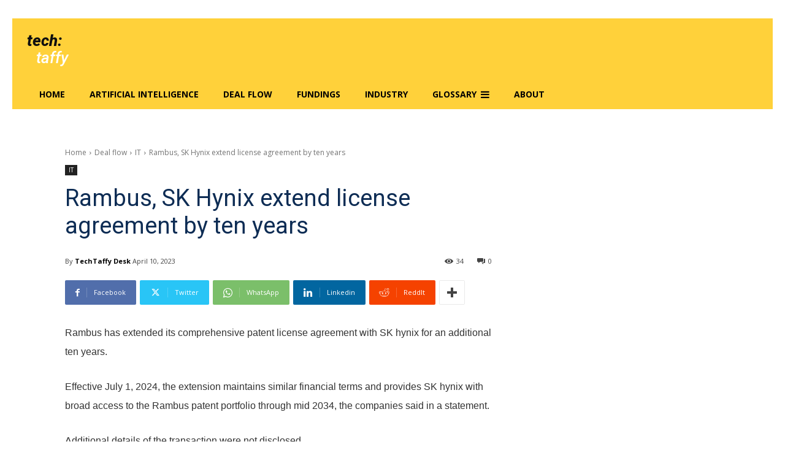

--- FILE ---
content_type: text/html; charset=utf-8
request_url: https://www.google.com/recaptcha/api2/aframe
body_size: 268
content:
<!DOCTYPE HTML><html><head><meta http-equiv="content-type" content="text/html; charset=UTF-8"></head><body><script nonce="uHi0gr3H1QqwfBJD4UB6TA">/** Anti-fraud and anti-abuse applications only. See google.com/recaptcha */ try{var clients={'sodar':'https://pagead2.googlesyndication.com/pagead/sodar?'};window.addEventListener("message",function(a){try{if(a.source===window.parent){var b=JSON.parse(a.data);var c=clients[b['id']];if(c){var d=document.createElement('img');d.src=c+b['params']+'&rc='+(localStorage.getItem("rc::a")?sessionStorage.getItem("rc::b"):"");window.document.body.appendChild(d);sessionStorage.setItem("rc::e",parseInt(sessionStorage.getItem("rc::e")||0)+1);localStorage.setItem("rc::h",'1769053611855');}}}catch(b){}});window.parent.postMessage("_grecaptcha_ready", "*");}catch(b){}</script></body></html>